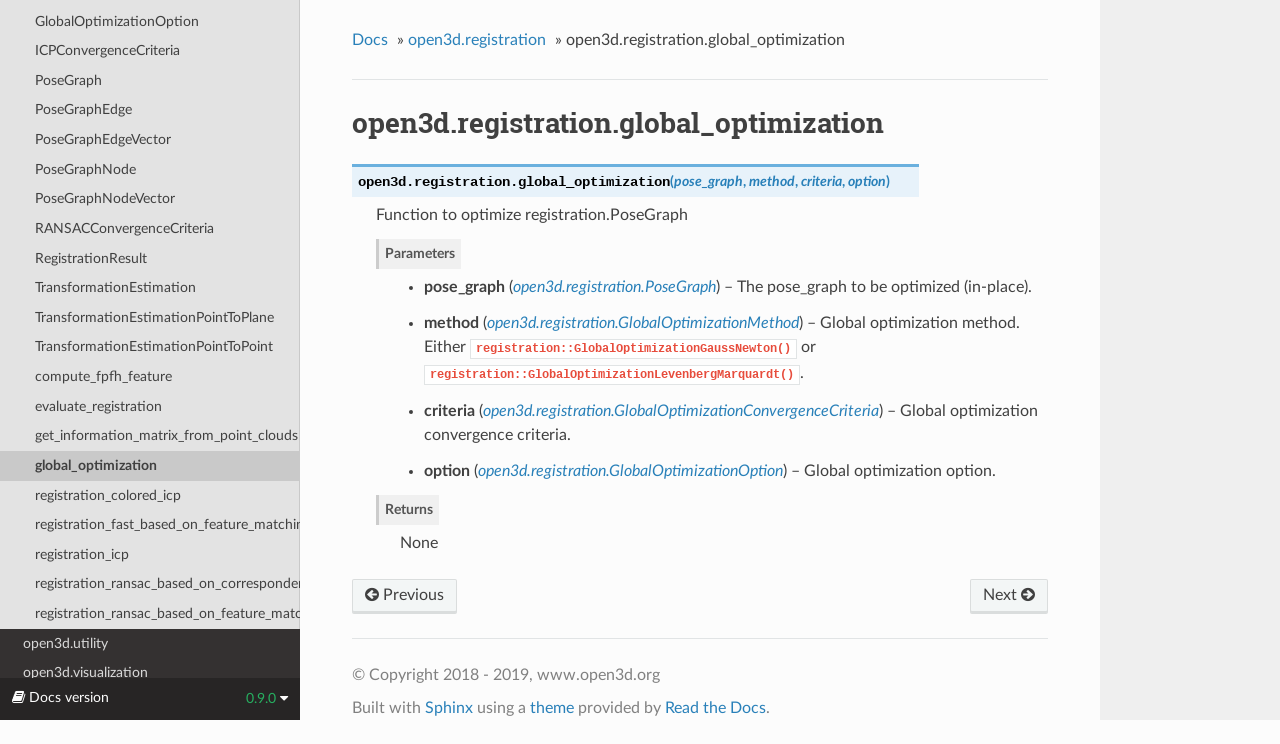

--- FILE ---
content_type: text/html
request_url: https://www.open3d.org/docs/0.9.0/python_api/open3d.registration.global_optimization.html
body_size: 3329
content:


<!DOCTYPE html>
<!--[if IE 8]><html class="no-js lt-ie9" lang="en" > <![endif]-->
<!--[if gt IE 8]><!--> <html class="no-js" lang="en" > <!--<![endif]-->
<head>
  <meta charset="utf-8">
  
  <meta name="viewport" content="width=device-width, initial-scale=1.0">
  
  <title>open3d.registration.global_optimization &mdash; Open3D 0.9.0 documentation</title>
  

  
  
    <link rel="shortcut icon" href="../_static/open3d_logo.ico"/>
  
  
  

  
  <script type="text/javascript" src="../_static/js/modernizr.min.js"></script>
  
    
      <script type="text/javascript" id="documentation_options" data-url_root="../" src="../_static/documentation_options.js"></script>
        <script type="text/javascript" src="../_static/jquery.js"></script>
        <script type="text/javascript" src="../_static/underscore.js"></script>
        <script type="text/javascript" src="../_static/doctools.js"></script>
        <script type="text/javascript" src="../_static/language_data.js"></script>
        <script async="async" type="text/javascript" src="https://cdnjs.cloudflare.com/ajax/libs/mathjax/2.7.5/latest.js?config=TeX-AMS-MML_HTMLorMML"></script>
    
    <script type="text/javascript" src="../_static/js/theme.js"></script>

    

  
  <link rel="stylesheet" href="../_static/css/theme.css" type="text/css" />
  <link rel="stylesheet" href="../_static/pygments.css" type="text/css" />
  <link rel="stylesheet" href="../_static/theme_overrides.css" type="text/css" />
    <link rel="index" title="Index" href="../genindex.html" />
    <link rel="search" title="Search" href="../search.html" />
    <link rel="next" title="open3d.registration.registration_colored_icp" href="open3d.registration.registration_colored_icp.html" />
    <link rel="prev" title="open3d.registration.get_information_matrix_from_point_clouds" href="open3d.registration.get_information_matrix_from_point_clouds.html" /> 
<!-- Global site tag (gtag.js) - Google Analytics -->
<script async src="https://www.googletagmanager.com/gtag/js?id=G-3TQPKGV6Z3"></script>
<script>
  window.dataLayer = window.dataLayer || [];
  function gtag(){dataLayer.push(arguments);}
  gtag("js", new Date());
  gtag("config", "G-3TQPKGV6Z3");
</script>

</head>

<body class="wy-body-for-nav">

   
  <div class="wy-grid-for-nav">
    
    <nav data-toggle="wy-nav-shift" class="wy-nav-side">
      <div class="wy-side-scroll">
        <div class="wy-side-nav-search" >
          

          
            <a href="../index.html" class="icon icon-home"> Open3D
          

          
          </a>

          
            
            
              <div class="version">
                0.9.0
              </div>
            
          

          
<div role="search">
  <form id="rtd-search-form" class="wy-form" action="../search.html" method="get">
    <input type="text" name="q" placeholder="Search docs" />
    <input type="hidden" name="check_keywords" value="yes" />
    <input type="hidden" name="area" value="default" />
  </form>
</div>

          
        </div>

        <div class="wy-menu wy-menu-vertical" data-spy="affix" role="navigation" aria-label="main navigation">
          
            
            
              
            
            
              <ul>
<li class="toctree-l1"><a class="reference internal" href="../introduction.html">About Open3D</a></li>
<li class="toctree-l1"><a class="reference internal" href="../getting_started.html">Getting Started</a></li>
<li class="toctree-l1"><a class="reference internal" href="../compilation.html">Compiling from source</a></li>
<li class="toctree-l1"><a class="reference internal" href="../builddocs.html">Building Documentation</a></li>
<li class="toctree-l1"><a class="reference internal" href="../contribute.html">Contributing to Open3D</a></li>
</ul>
<p class="caption"><span class="caption-text">Tutorial</span></p>
<ul>
<li class="toctree-l1"><a class="reference internal" href="../tutorial/Basic/index.html">Basic</a></li>
<li class="toctree-l1"><a class="reference internal" href="../tutorial/Advanced/index.html">Advanced</a></li>
<li class="toctree-l1"><a class="reference internal" href="../tutorial/ReconstructionSystem/index.html">Reconstruction system</a></li>
<li class="toctree-l1"><a class="reference internal" href="../tutorial/C++/cplusplus_interface.html">C++ interface</a></li>
<li class="toctree-l1"><a class="reference internal" href="../tutorial/docker/index.html">Docker</a></li>
<li class="toctree-l1"><a class="reference internal" href="../tutorial/reference.html">Reference</a></li>
</ul>
<p class="caption"><span class="caption-text">Python API</span></p>
<ul class="current">
<li class="toctree-l1"><a class="reference internal" href="open3d.camera.html">open3d.camera</a></li>
<li class="toctree-l1"><a class="reference internal" href="open3d.color_map.html">open3d.color_map</a></li>
<li class="toctree-l1"><a class="reference internal" href="open3d.geometry.html">open3d.geometry</a></li>
<li class="toctree-l1"><a class="reference internal" href="open3d.io.html">open3d.io</a></li>
<li class="toctree-l1"><a class="reference internal" href="open3d.integration.html">open3d.integration</a></li>
<li class="toctree-l1"><a class="reference internal" href="open3d.odometry.html">open3d.odometry</a></li>
<li class="toctree-l1 current"><a class="reference internal" href="open3d.registration.html">open3d.registration</a><ul class="current">
<li class="toctree-l2"><a class="reference internal" href="open3d.registration.CorrespondenceChecker.html">CorrespondenceChecker</a></li>
<li class="toctree-l2"><a class="reference internal" href="open3d.registration.CorrespondenceCheckerBasedOnDistance.html">CorrespondenceCheckerBasedOnDistance</a></li>
<li class="toctree-l2"><a class="reference internal" href="open3d.registration.CorrespondenceCheckerBasedOnEdgeLength.html">CorrespondenceCheckerBasedOnEdgeLength</a></li>
<li class="toctree-l2"><a class="reference internal" href="open3d.registration.CorrespondenceCheckerBasedOnNormal.html">CorrespondenceCheckerBasedOnNormal</a></li>
<li class="toctree-l2"><a class="reference internal" href="open3d.registration.FastGlobalRegistrationOption.html">FastGlobalRegistrationOption</a></li>
<li class="toctree-l2"><a class="reference internal" href="open3d.registration.Feature.html">Feature</a></li>
<li class="toctree-l2"><a class="reference internal" href="open3d.registration.GlobalOptimizationConvergenceCriteria.html">GlobalOptimizationConvergenceCriteria</a></li>
<li class="toctree-l2"><a class="reference internal" href="open3d.registration.GlobalOptimizationGaussNewton.html">GlobalOptimizationGaussNewton</a></li>
<li class="toctree-l2"><a class="reference internal" href="open3d.registration.GlobalOptimizationLevenbergMarquardt.html">GlobalOptimizationLevenbergMarquardt</a></li>
<li class="toctree-l2"><a class="reference internal" href="open3d.registration.GlobalOptimizationMethod.html">GlobalOptimizationMethod</a></li>
<li class="toctree-l2"><a class="reference internal" href="open3d.registration.GlobalOptimizationOption.html">GlobalOptimizationOption</a></li>
<li class="toctree-l2"><a class="reference internal" href="open3d.registration.ICPConvergenceCriteria.html">ICPConvergenceCriteria</a></li>
<li class="toctree-l2"><a class="reference internal" href="open3d.registration.PoseGraph.html">PoseGraph</a></li>
<li class="toctree-l2"><a class="reference internal" href="open3d.registration.PoseGraphEdge.html">PoseGraphEdge</a></li>
<li class="toctree-l2"><a class="reference internal" href="open3d.registration.PoseGraphEdgeVector.html">PoseGraphEdgeVector</a></li>
<li class="toctree-l2"><a class="reference internal" href="open3d.registration.PoseGraphNode.html">PoseGraphNode</a></li>
<li class="toctree-l2"><a class="reference internal" href="open3d.registration.PoseGraphNodeVector.html">PoseGraphNodeVector</a></li>
<li class="toctree-l2"><a class="reference internal" href="open3d.registration.RANSACConvergenceCriteria.html">RANSACConvergenceCriteria</a></li>
<li class="toctree-l2"><a class="reference internal" href="open3d.registration.RegistrationResult.html">RegistrationResult</a></li>
<li class="toctree-l2"><a class="reference internal" href="open3d.registration.TransformationEstimation.html">TransformationEstimation</a></li>
<li class="toctree-l2"><a class="reference internal" href="open3d.registration.TransformationEstimationPointToPlane.html">TransformationEstimationPointToPlane</a></li>
<li class="toctree-l2"><a class="reference internal" href="open3d.registration.TransformationEstimationPointToPoint.html">TransformationEstimationPointToPoint</a></li>
<li class="toctree-l2"><a class="reference internal" href="open3d.registration.compute_fpfh_feature.html">compute_fpfh_feature</a></li>
<li class="toctree-l2"><a class="reference internal" href="open3d.registration.evaluate_registration.html">evaluate_registration</a></li>
<li class="toctree-l2"><a class="reference internal" href="open3d.registration.get_information_matrix_from_point_clouds.html">get_information_matrix_from_point_clouds</a></li>
<li class="toctree-l2 current"><a class="current reference internal" href="#">global_optimization</a></li>
<li class="toctree-l2"><a class="reference internal" href="open3d.registration.registration_colored_icp.html">registration_colored_icp</a></li>
<li class="toctree-l2"><a class="reference internal" href="open3d.registration.registration_fast_based_on_feature_matching.html">registration_fast_based_on_feature_matching</a></li>
<li class="toctree-l2"><a class="reference internal" href="open3d.registration.registration_icp.html">registration_icp</a></li>
<li class="toctree-l2"><a class="reference internal" href="open3d.registration.registration_ransac_based_on_correspondence.html">registration_ransac_based_on_correspondence</a></li>
<li class="toctree-l2"><a class="reference internal" href="open3d.registration.registration_ransac_based_on_feature_matching.html">registration_ransac_based_on_feature_matching</a></li>
</ul>
</li>
<li class="toctree-l1"><a class="reference internal" href="open3d.utility.html">open3d.utility</a></li>
<li class="toctree-l1"><a class="reference internal" href="open3d.visualization.html">open3d.visualization</a></li>
</ul>

            
          
        </div>
      </div>
    </nav>

    <section data-toggle="wy-nav-shift" class="wy-nav-content-wrap">

      
      <nav class="wy-nav-top" aria-label="top navigation">
        
          <i data-toggle="wy-nav-top" class="fa fa-bars"></i>
          <a href="../index.html">Open3D</a>
        
      </nav>


      <div class="wy-nav-content">
        
        <div class="rst-content">
        
          















<div role="navigation" aria-label="breadcrumbs navigation">

  <ul class="wy-breadcrumbs">
    
      <li><a href="../index.html">Docs</a> &raquo;</li>
        
          <li><a href="open3d.registration.html">open3d.registration</a> &raquo;</li>
        
      <li>open3d.registration.global_optimization</li>
    
    
      <li class="wy-breadcrumbs-aside">
        
            
        
      </li>
    
  </ul>

  
  <hr/>
</div>
          <div role="main" class="document" itemscope="itemscope" itemtype="http://schema.org/Article">
           <div itemprop="articleBody">
            
  <div class="section" id="open3d-registration-global-optimization">
<h1>open3d.registration.global_optimization<a class="headerlink" href="#open3d-registration-global-optimization" title="Permalink to this headline">¶</a></h1>
<dl class="function">
<dt id="open3d.registration.global_optimization">
<code class="sig-prename descclassname">open3d.registration.</code><code class="sig-name descname">global_optimization</code><span class="sig-paren">(</span><em class="sig-param">pose_graph</em>, <em class="sig-param">method</em>, <em class="sig-param">criteria</em>, <em class="sig-param">option</em><span class="sig-paren">)</span><a class="headerlink" href="#open3d.registration.global_optimization" title="Permalink to this definition">¶</a></dt>
<dd><p>Function to optimize registration.PoseGraph</p>
<dl class="field-list simple">
<dt class="field-odd">Parameters</dt>
<dd class="field-odd"><ul class="simple">
<li><p><strong>pose_graph</strong> (<a class="reference internal" href="open3d.registration.PoseGraph.html#open3d.registration.PoseGraph" title="open3d.registration.PoseGraph"><em>open3d.registration.PoseGraph</em></a>) – The pose_graph to be optimized (in-place).</p></li>
<li><p><strong>method</strong> (<a class="reference internal" href="open3d.registration.GlobalOptimizationMethod.html#open3d.registration.GlobalOptimizationMethod" title="open3d.registration.GlobalOptimizationMethod"><em>open3d.registration.GlobalOptimizationMethod</em></a>) – Global optimization method. Either <code class="docutils literal notranslate"><span class="pre">registration::GlobalOptimizationGaussNewton()</span></code> or <code class="docutils literal notranslate"><span class="pre">registration::GlobalOptimizationLevenbergMarquardt()</span></code>.</p></li>
<li><p><strong>criteria</strong> (<a class="reference internal" href="open3d.registration.GlobalOptimizationConvergenceCriteria.html#open3d.registration.GlobalOptimizationConvergenceCriteria" title="open3d.registration.GlobalOptimizationConvergenceCriteria"><em>open3d.registration.GlobalOptimizationConvergenceCriteria</em></a>) – Global optimization convergence criteria.</p></li>
<li><p><strong>option</strong> (<a class="reference internal" href="open3d.registration.GlobalOptimizationOption.html#open3d.registration.GlobalOptimizationOption" title="open3d.registration.GlobalOptimizationOption"><em>open3d.registration.GlobalOptimizationOption</em></a>) – Global optimization option.</p></li>
</ul>
</dd>
<dt class="field-even">Returns</dt>
<dd class="field-even"><p>None</p>
</dd>
</dl>
</dd></dl>

</div>


           </div>
           
          </div>
          <footer>
  
    <div class="rst-footer-buttons" role="navigation" aria-label="footer navigation">
      
        <a href="open3d.registration.registration_colored_icp.html" class="btn btn-neutral float-right" title="open3d.registration.registration_colored_icp" accesskey="n" rel="next">Next <span class="fa fa-arrow-circle-right"></span></a>
      
      
        <a href="open3d.registration.get_information_matrix_from_point_clouds.html" class="btn btn-neutral float-left" title="open3d.registration.get_information_matrix_from_point_clouds" accesskey="p" rel="prev"><span class="fa fa-arrow-circle-left"></span> Previous</a>
      
    </div>
  

  <hr/>

  <div role="contentinfo">
    <p>
        &copy; Copyright 2018 - 2019, www.open3d.org

    </p>
  </div>
  Built with <a href="http://sphinx-doc.org/">Sphinx</a> using a <a href="https://github.com/rtfd/sphinx_rtd_theme">theme</a> provided by <a href="https://readthedocs.org">Read the Docs</a>. 

</footer>

        </div>
      </div>

    </section>

  </div>
  
<div class="rst-versions" data-toggle="rst-versions" role="note" aria-label="versions">
<span class="rst-current-version" data-toggle="rst-current-version">
    <span class="fa fa-book"> Docs version</span>
    0.9.0
    <span class="fa fa-caret-down"></span>
</span>

<!-- A hack to include an external page to get around CORS policy -->
<!-- https://stackoverflow.com/a/15250208/1255535 -->
<div class="rst-other-versions">
    <dl>
    <dt>Versions</dt>
        <dd><ul>
            <script src="https://www.open3d.org/docs/versions.js"></script>
        </ul></dd>
    </dl>
</div>

  <script type="text/javascript">
      jQuery(function () {
          SphinxRtdTheme.Navigation.enable(true);
      });
  </script>

  
  
    
   

</body>
</html>

--- FILE ---
content_type: text/css
request_url: https://www.open3d.org/docs/0.9.0/_static/theme_overrides.css
body_size: 286
content:
/* Force table wrap: https://rackerlabs.github.io/docs-rackspace/tools/rtd-tables.html */
/* override table width restrictions */
@media screen and (min-width: 767px) {

    .wy-table-responsive table td {
       /* !important prevents the common CSS stylesheets from overriding
          this as on RTD they are loaded after this stylesheet */
       white-space: normal !important;
    }

    .wy-table-responsive {
       overflow: visible !important;
    }
 }


--- FILE ---
content_type: application/javascript
request_url: https://www.open3d.org/docs/versions.js
body_size: 545
content:
// This file will be copied to https://www.open3d.org/docs/versions.js
// by the documentation server.
document.write('\
    <!-- ac-hoc table style, put in in proper css file later -->\
    <style>\
    .version-table {\
        width: 100%;\
        table-layout: fixed;\
    }\
    table.version-table td {\
        border: 1px solid #555555;\
        text-align: left;\
    }\
    </style>\
    <table class="version-table">\
        <tr>\
            <td><a href="https://www.open3d.org/docs/latest">main</a></td>\
            <td><a href="https://www.open3d.org/docs/latest/cpp_api">main C++</a></td>\
        </tr>\
        <tr>\
            <td><a href="https://www.open3d.org/docs/release">0.19.0 (release)</a></td>\
            <td><a href="https://www.open3d.org/docs/release/cpp_api">0.19.0 C++ (release)</a></td>\
        </tr>\
        <tr>\
            <td><a href="https://www.open3d.org/docs/0.18.0">0.18.0</a></td>\
            <td><a href="https://www.open3d.org/docs/0.18.0/cpp_api">0.18.0 C++</a></td>\
        </tr>\
        <tr>\
            <td><a href="https://www.open3d.org/docs/0.17.0">0.17.0</a></td>\
            <td><a href="https://www.open3d.org/docs/0.17.0/cpp_api">0.17.0 C++</a></td>\
        </tr>\
        <tr>\
            <td><a href="https://www.open3d.org/docs/0.16.0">0.16.0</a></td>\
            <td><a href="https://www.open3d.org/docs/0.16.0/cpp_api">0.16.0 C++</a></td>\
        </tr>\
        <tr>\
            <td><a href="https://www.open3d.org/docs/0.15.1">0.15.1</a></td>\
            <td><a href="https://www.open3d.org/docs/0.15.1/cpp_api">0.15.1 C++</a></td>\
        </tr>\
        <tr>\
            <td><a href="https://www.open3d.org/docs/0.14.1">0.14.1</a></td>\
            <td><a href="https://www.open3d.org/docs/0.14.1/cpp_api">0.14.1 C++</a></td>\
        </tr>\
        <tr>\
            <td><a href="https://www.open3d.org/docs/0.13.0">0.13.0</a></td>\
            <td><a href="https://www.open3d.org/docs/0.13.0/cpp_api">0.13.0 C++</a></td>\
        </tr>\
        <tr>\
            <td><a href="https://www.open3d.org/docs/0.12.0">0.12.0</a></td>\
            <td><a href="https://www.open3d.org/docs/0.12.0/cpp_api">0.12.0 C++</a></td>\
        </tr>\
        <tr>\
            <td><a href="https://www.open3d.org/docs/0.11.1">0.11.1</a></td>\
            <td><a href="https://www.open3d.org/docs/0.11.1/cpp_api">0.11.1 C++</a></td>\
        </tr>\
        <tr>\
            <td><a href="https://www.open3d.org/docs/0.11.0">0.11.0</a></td>\
            <td><a href="https://www.open3d.org/docs/0.11.0/cpp_api">0.11.0 C++</a></td>\
        </tr>\
        <tr>\
            <td><a href="https://www.open3d.org/docs/0.10.0">0.10.0</a></td>\
            <td><a href="https://www.open3d.org/docs/0.10.0/cpp_api">0.10.0 C++</a></td>\
        </tr>\
        <tr>\
            <td><a href="https://www.open3d.org/docs/0.9.0">0.9.0</a></td>\
            <td><a href="https://www.open3d.org/docs/0.9.0/cpp_api">0.9.0 C++</a></td>\
        </tr>\
        <tr>\
            <td><a href="https://www.open3d.org/docs/0.8.0">0.8.0</a></td>\
            <td><a href="https://www.open3d.org/docs/0.8.0/cpp_api">0.8.0 C++</a></td>\
        </tr>\
        <tr>\
            <td><a href="https://www.open3d.org/docs/0.7.0">0.7.0</a></td>\
            <td><a href="https://www.open3d.org/docs/0.7.0/cpp_api">0.7.0 C++</a></td>\
        </tr>\
        <tr>\
            <td><a href="https://www.open3d.org/docs/0.6.0">0.6.0</a></td>\
            <td><a href="https://www.open3d.org/docs/0.6.0/cpp_api">0.6.0 C++</a></td>\
        </tr>\
    </table>\
');


--- FILE ---
content_type: application/javascript
request_url: https://www.open3d.org/docs/0.9.0/_static/documentation_options.js
body_size: 242
content:
var DOCUMENTATION_OPTIONS = {
    URL_ROOT: document.getElementById("documentation_options").getAttribute('data-url_root'),
    VERSION: '0.9.0',
    LANGUAGE: 'None',
    COLLAPSE_INDEX: false,
    FILE_SUFFIX: '.html',
    HAS_SOURCE: true,
    SOURCELINK_SUFFIX: '.txt',
    NAVIGATION_WITH_KEYS: false
};